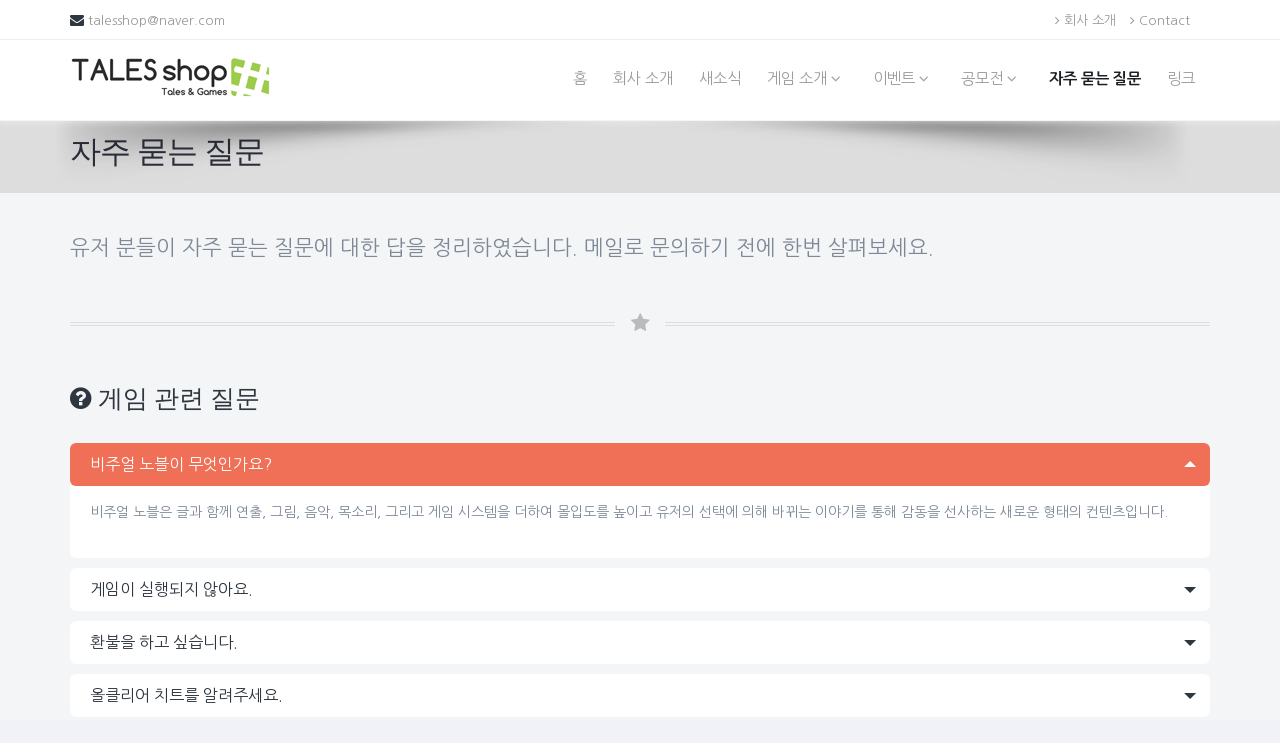

--- FILE ---
content_type: text/html; charset=UTF-8
request_url: http://talesshop.com/?page=faq
body_size: 29548
content:
<!DOCTYPE html>
<!--[if IE 8]>			<html class="ie ie8"> <![endif]-->
<!--[if IE 9]>			<html class="ie ie9"> <![endif]-->
<!--[if gt IE 9]><!-->	<html> <!--<![endif]-->
	<head>
		<meta charset="utf-8" />
		<title>Talesshop - 이야기 가게</title>
		<meta name="keywords" content="HTML5,CSS3,Template" />
		<meta name="description" content="" />
		<meta name="Author" content="Dorin Grigoras [www.stepofweb.com]" />
		<meta name="google-site-verification" content="TnfZrkp8fz2gfnfO-3ln-sZKKn50JpxnrDEuvA6K2OU" />

		<!-- mobile settings -->
		<meta name="viewport" content="width=device-width, maximum-scale=1, initial-scale=1, user-scalable=0" />

		<!-- WEB FONTS -->
		<link href="http://fonts.googleapis.com/earlyaccess/nanumgothic.css" rel="stylesheet" type="text/css" />

		<!-- CORE CSS -->
		<link href="assets/plugins/bootstrap/css/bootstrap.min.css" rel="stylesheet" type="text/css" />
		<link href="assets/css/font-awesome.css" rel="stylesheet" type="text/css" />
		<link href="assets/plugins/owl-carousel/owl.carousel.css" rel="stylesheet" type="text/css" />
		<link href="assets/plugins/owl-carousel/owl.theme.css" rel="stylesheet" type="text/css" />
		<link href="assets/plugins/owl-carousel/owl.transitions.css" rel="stylesheet" type="text/css" />
		<link href="assets/plugins/magnific-popup/magnific-popup.css" rel="stylesheet" type="text/css" />
		<link href="assets/css/animate.css" rel="stylesheet" type="text/css" />
		<link href="assets/css/superslides.css" rel="stylesheet" type="text/css" />

				<!-- THEME CSS -->
		<link href="assets/css/blog.css" rel="stylesheet" type="text/css" />
		<link href="assets/css/essentials.css" rel="stylesheet" type="text/css" />
		<link href="assets/css/layout.css" rel="stylesheet" type="text/css" />
		<link href="assets/css/layout-responsive.css" rel="stylesheet" type="text/css" />
		<link href="assets/css/color_scheme/orange.css" rel="stylesheet" type="text/css" />

		<!-- Morenizr -->
		<script type="text/javascript" src="assets/plugins/modernizr.min.js"></script>

		<!-- JAVASCRIPT FILES -->
		<script type="text/javascript" src="assets/plugins/jquery-2.1.4.min.js"></script>
		<script type="text/javascript" src="assets/plugins/jquery.easing.1.3.js"></script>
		<script type="text/javascript" src="assets/plugins/jquery.cookie.js"></script>
		<script type="text/javascript" src="assets/plugins/jquery.appear.js"></script>
		<script type="text/javascript" src="assets/plugins/jquery.isotope.js"></script>
		<script type="text/javascript" src="assets/plugins/masonry.js"></script>

		<script type="text/javascript" src="assets/plugins/bootstrap/js/bootstrap.min.js"></script>
		<script type="text/javascript" src="assets/plugins/magnific-popup/jquery.magnific-popup.min.js"></script>
		<script type="text/javascript" src="assets/plugins/owl-carousel/owl.carousel.min.js"></script>
		<script type="text/javascript" src="assets/plugins/stellar/jquery.stellar.min.js"></script>
		<script type="text/javascript" src="assets/plugins/knob/js/jquery.knob.js"></script>
		<script type="text/javascript" src="assets/plugins/jquery.backstretch.min.js"></script>
		<script type="text/javascript" src="assets/plugins/superslides/dist/jquery.superslides.min.js"></script>
		<script type="text/javascript" src="assets/plugins/mediaelement/build/mediaelement-and-player.min.js"></script>
	</head>
	<body>

		<header id="topHead">
	<div class="container">

		<!-- PHONE/EMAIL -->
		<span class="quick-contact pull-left">
			<i class="fa fa-envelope"></i>
			<a class="hidden-xs" href="mailto:talesshop@naver.com">talesshop@naver.com</a>
		</span>
		<!-- /PHONE/EMAIL -->

		<!-- LINKS -->
		<div class="pull-right nav hidden-xs">
			<a href="?page=company&query=talesshop"><i class="fa fa-angle-right"></i> 회사 소개</a>
			<a href="?page=company&query=contact"><i class="fa fa-angle-right"></i> Contact</a>
		</div>
		<!-- /LINKS -->

	</div>
</header>

<header id="topNav" class="topHead"><!-- remove class="topHead" if no topHead used! -->
	<div class="container">

		<!-- Mobile Menu Button -->
		<button class="btn btn-mobile" data-toggle="collapse" data-target=".nav-main-collapse">
			<i class="fa fa-bars"></i>
		</button>

		<!-- Logo text or image -->
		<a class="logo" href="./">
			<img src="assets/images/logo.png" alt="Talesshop" />
		</a>

		<!-- Top Nav -->
		<div class="navbar-collapse nav-main-collapse collapse pull-right">
			<nav class="nav-main mega-menu">
				<ul class="nav nav-pills nav-main scroll-menu" id="topMain">
					<li>
						<a href="./" >홈</a>
					</li>
					<li>
						<a href="?page=company&query=talesshop" >회사 소개</a>
					</li>
					<li>
						<a href="?page=news" >새소식</a>
					</li>
					<li class="dropdown">
						<a class="dropdown-toggle" href="#" >게임 소개 <i class="fa fa-angle-down"></i></a>
						<ul class="dropdown-menu">
							<li><a href="?page=product&query=sany"><i class="fa fa-gamepad"></i> 사니양 연구실</a></li>
							<li class="divider"></li>
							<li><a href="?page=product&query=random"><i class="fa fa-gamepad"></i> 랜덤채팅의 그녀</a></li>
							<li><a href="?page=product&query=herworld"><i class="fa fa-gamepad"></i> 그녀의 세계</a></li>
							<li><a href="?page=product&query=flute"><i class="fa fa-gamepad"></i> 러브플루트</a></li>
							<li><a href="?page=product&query=lord"><i class="fa fa-gamepad"></i> 던전로드</a></li>
							<li><a href="?page=product&query=some"><i class="fa fa-gamepad"></i> 썸썸 편의점</a></li>
							<li><a href="?page=product&query=fox2"><i class="fa fa-gamepad"></i> 당신을 기다리는 여우 花</a></li>
							<li><a href="?page=product&query=fairy"><i class="fa fa-gamepad"></i> 정령없는 정령사</a></li>
							<li><a href="?page=product&query=miracle"><i class="fa fa-gamepad"></i> 기적의 분식집</a></li>
							<li class="divider"></li>
							<li><a href="?page=product&query=rubedo"><i class="fa fa-gamepad"></i> 루베도 아니무스</a></li>
							<li><a href="?page=product&query=yp"><i class="fa fa-gamepad"></i> 여포키우기</a></li>
							<li><a href="?page=product&query=magic"><i class="fa fa-gamepad"></i> 섬광천사 리토나 리리셰</a></li>
							<li><a href="?page=product&query=fox"><i class="fa fa-gamepad"></i> 당신을 기다리는 여우</a></li>
							<li><a href="?page=product&query=dragon"><i class="fa fa-gamepad"></i> 용님과 희생양</a></li>
							<li><a href="?page=product&query=blind"><i class="fa fa-gamepad"></i>  미래세계의 맹인</a></li>
							<li><a href="?page=product&query=santa"><i class="fa fa-gamepad"></i>  산타는 교복을 입을 수밖에 없어</a></li>
							<li><a href="?page=product&query=nigredo"><i class="fa fa-gamepad"></i>  니그레도 라비린스</a></li>
							<li><a href="?page=product&query=future"><i class="fa fa-gamepad"></i>  미래의 여친님이 나에게 인사를 건네왔다</a></li>
							<li><a href="?page=product&query=star"><i class="fa fa-gamepad"></i>  죽어버린 별의 넋두리</a></li>
							<li><a href="?page=product&query=fortune"><i class="fa fa-gamepad"></i> 포춘 하모니</a></li>
							<li><a href="?page=product&query=albedo"><i class="fa fa-gamepad"></i> 아르베도 스페라</a></li>
							<li><a href="?page=product&query=dead"><i class="fa fa-gamepad"></i> 데드엔드 99%</a></li>
							<li><a href="?page=product&query=fish"><i class="fa fa-gamepad"></i> 방구석에 인어아가씨</a></li>
						</ul>
					</li>
					<li class="dropdown">
						<a class="dropdown-toggle" href="#" >이벤트 <i class="fa fa-angle-down"></i></a>
						<ul class="dropdown-menu">
							<li><a href="?page=event&query=17"><i class="fa fa-star"></i> 정령없는 정령사 이벤트 결과</a></li>
							<li><a href="?page=event&query=16"><i class="fa fa-star"></i> 기적의 분식집 이벤트 결과</a></li>
							<li><a href="?page=event&query=15"><i class="fa fa-star"></i> 루베도 아니무스 이벤트</a></li>
							<li><a href="?page=event&query=14"><i class="fa fa-star"></i> 섬광천사 리토나 리리셰 이벤트</a></li>
							<li><a href="?page=event&query=13"><i class="fa fa-star"></i> 당신을 기다리는 여우 이벤트</a></li>
							<li><a href="?page=event&query=12"><i class="fa fa-star"></i> 용님과 희생양 이벤트</a></li>
							<li><a href="?page=event&query=11"><i class="fa fa-star"></i> 미래세계의 맹인 이벤트</a></li>
							<li><a href="?page=event&query=10"><i class="fa fa-star"></i> 니그레도 라비린스 이벤트</a></li>
							<li><a href="?page=event&query=9"><i class="fa fa-star"></i> 미래여친 이벤트</a></li>
							<li><a href="?page=event&query=8"><i class="fa fa-star"></i> 인어 일본 진출 기념 4컷 만화 이벤트</a></li>
							<li><a href="?page=event&query=7"><i class="fa fa-star"></i> 죽어버린 별의 넋두리 이벤트</a></li>
							<li><a href="?page=event&query=6"><i class="fa fa-star"></i> 포춘 하모니 이벤트</a></li>
							<li><a href="?page=event&query=5"><i class="fa fa-star"></i> 태시아배 팬아트 그리기 대회</a></li>
							<li><a href="?page=event&query=4"><i class="fa fa-star"></i> 아르베도 스페라 '부평찬가' 노래자랑 대회</a></li>
							<li><a href="?page=event&query=3"><i class="fa fa-star"></i> 테일즈샵 팬아트 수상작</a></li>
							<li><a href="?page=event&query=2"><i class="fa fa-star"></i> 데드엔드 팬아트 수상작</a></li>
							<li><a href="?page=event&query=1"><i class="fa fa-star"></i> 방구석에 인어아가씨 팬아트 수상작</a></li>
						</ul>
					</li>
					<li class="dropdown">
						<a class="dropdown-toggle" href="#" >공모전 <i class="fa fa-angle-down"></i></a>
						<ul class="dropdown-menu">
							<li><a href="http://cafe.naver.com/taleshop/62311"><i class="fa  fa-trophy"></i> 제 1회 비주얼 노블 공모전 ( 결과 )</a></li>
							<li><a href="http://cafe.naver.com/taleshop/138751"><i class="fa  fa-trophy"></i> 제 2회 비주얼 노블 공모전 ( 결과 )</a></li>
						</ul>
					</li>
					<li>
						<a href="?page=faq"  style="color: #1b1f23;font-weight:bold;">자주 묻는 질문</a>
					</li>
					<li>
						<a href="?page=link" >링크</a>
					</li>

				</ul>
			</nav>
		</div>
		<!-- /Top Nav -->
	</div>
</header>

<span id="header_shadow"></span>

																<div id="wrapper">
			<header id="page-title">

				<div class="container">
					<h1>자주 묻는 질문</h1>
				</div>
			</header>

			<section class="container">

				<p class="lead">유저 분들이 자주 묻는 질문에 대한 답을 정리하였습니다. 메일로 문의하기 전에 한번 살펴보세요.</p>

				<div class="divider"><!-- divider -->
					<i class="fa fa-star"></i>
				</div>

				<h3><i class="fa fa-question-circle"></i> 게임 관련 질문</h3>

				<div class="toogle toogle-accordion">

					<div class="toggle active">
						<label>비주얼 노블이 무엇인가요?</label>
						<div class="toggle-content">
							<p>비주얼 노블은 글과 함께 연출, 그림, 음악, 목소리, 그리고 게임 시스템을 더하여 몰입도를 높이고 유저의 선택에 의해 바뀌는 이야기를 통해 감동을 선사하는 새로운 형태의 컨텐츠입니다.</p>
						</div>
					</div>

					<div class="toggle">
						<label>게임이 실행되지 않아요.</label>
						<div class="toggle-content">
							<p>플레이를 하기 위해 시도해 볼 만한 대처 방법은 아래와 같습니다.</p>
							<ul class="list-icon check StyleSecondColor">
								<li>폰을 재부팅 후 실행해 보세요.</li>
								<li>설정 - 어플리케이션 설정으로 가신 후 앱의 권한에 저장소 권한이 있는지 확인해 주세요.</li>
								<li>스마트폰의 펌웨어 업데이트를 해 보세요. ( 설정 - 디바이스정보 - 소프트웨어 업데이트 )</li>
								<li>캐시 용량 부족의 가능성 :  SD카드(내부메모리)의 남은 용량을 체크하고 50메가 이상은 확보하세요.</li>
								<li>시스템 메모리 부족 가능성 : 설정의 어플리케이션 관리에서 다운로드 탭에서 여유 용량은 200메가 이상 확보하세요</li>
								<li>구입한 마켓으로 가서 게임을 최신 버젼으로 업데이트하세요. 그 후 실행해 보세요.</li>
								<li>게임를 지운 후 다시 마켓에서 다운 받아 설치 후 실행해 보세요.</li>
							</ul>
							<p>위의 시도 후 안 된다면, 아쉽지만 환불을 요청해 주세요. 만약 이미 현재까지의 문제로 마음이 상하셨다면 바로 환불을 요청하셔도 됩니다.</p>
						</div>
					</div>
					<div class="toggle">
						<label>환불을 하고 싶습니다.</label>
						<div class="toggle-content">
							<p>기기 이상이나 실행 문제, 프로그램 자체 오류의 경우 무조건 환불해 드리고 있습니다. (단 구입일로부터 1주 이상 경과시는 처리가 힘듭니다.)</p>
							<p>결제 수단의 실수나 선물 실수의 경우 납득이 가는 상황이라면 역시 환불해 드리고 있습니다.</p>
							<ul class="list-icon check StyleSecondColor">
								<li>통신 3사 : 마켓 앱에서 구입하신 게임 페이지로 들어가서 하단의 문의하기를 선택하여 환불 요구</li>
								<li>구글 : 자체적으로 환불 시스템이 있습니다. (구입 후 15분간 환불 가능) (다른 문제가 있는 경우 talesshop@naver.com 으로 환불 사유, gmail 아이디를 이메일로 보내 주세요.)</li>
								<li>네이버 : 기본적으로 청약 철회 가능으로 설정하고 판매합니다. 네이버의 절차를 따르시면 됩니다. (다른 문제가 있는 경우 talesshop@naver.com으로 환불 사유, naver 아이디를 이메일로 보내 주세요.)</li>
								<li>애플 : 애플의 자체적인 환불 시스템을 이용해 주셔야 합니다. 개발자가 임의로 환불이 불가능합니다. '애플 앱스토어 환불'로 검색해 보시면 방법이 나옵니다.</li>
							</ul>
						</div>
					</div>

					<div class="toggle">
						<label>올클리어 치트를 알려주세요.</label>
						<div class="toggle-content">
							<p>치트는 게임의 재미를 반감시킵니다. 반드시 필요한 상황이거나 도저히 방법이 없는 경우에 참고해 주세요.</p>
							<p>게임 발매 1달 후에 공개됩니다.</p>
							<ul class="list-icon check StyleSecondColor">
								<li>그녀의 세계 : F11를 눌러서 나오는 콘솔 창에 다음의 명령어를 입력 ( 모바일은 설정의 음향 선택 후 음향 아래 부분을 터치 ) / clear scene : 이벤트 전부 수집 / clear cg : CG 전부 수집  / clear game : 게임 중 입력 시 메인스토리, 서브스토리, 퀘스트, 스킨 모두 해금한 상태가 됨</li>
								<li>러브플루트 : F11를 눌러서 나오는 콘솔 창에 다음의 명령어를 입력 ( 스팀  기준 / 모바일은 설정의 이름 재설정란에 taesia 입력후 확인 ) / clear scene : 이벤트 전부 수집 / clear cg : CG 전부 수집  / clear tips : tips 전부 수집 / clear guide : 튜토리얼 없애기 / reset scene : 이벤트 리셋 / reset cg : CG 리셋 / reset tips : tips 리셋 / reset guide : 튜토리얼 리셋 / money 200000000 : 돈이 200,000,000원이 된다. / star 1000000 : 구독자 수가 백만이 된다.</li>
								<li>썸썸 편의점 : F11를 눌러서 나오는 콘솔 창에 다음의 명령어를 입력 ( 스팀 기준 / 모바일은 도움말에서 테일즈샵 로고 터치 v1.7부터 ) / clear scene : 이벤트 전부 수집 / clear cg : CG 전부 수집 / clear guide : 튜토리얼 없애기 / reset scene : 이벤트 리셋 / reset cg : CG 리셋 / reset guide : 튜토리얼 리셋 / money 10000000 : 개인 돈dl 10,000,000원이 된다. / store 100000000 : 편의점 돈이 100,000,000원이 된다. / love1 100 : 편수희 호감도 100 / love2 100 : 아델라 호감도 100 / love3 100 : 방예나 호감도 100</li>
								<li>당신을 기다리는 여우 花 : 메뉴에서 도움말을 누르신 후 손 다섯 개를 각각 위에서부터 1 2 3 4 5라고 치고 5432133351의 순서로 손을 누른다.</li>
								<li>정령없는 정령사 : 메뉴에서 도움말을 누르신 후 손 다섯 개를 각각 위에서부터 1 2 3 4 5라고 치고 3333311155의 순서로 손을 누른다.</li>
								<li>기적의 분식집 : 메뉴에서 설정으로 가시고 도움말을 누르신 후 손 Key info의 숫자를 543213211의 순서로 클릭한다.</li>
								<li>루베도 아니무스 : 메뉴에서 도움말을 누르신 후 손 다섯 개를 각각 위에서부터 1 2 3 4 5라고 치고 1111155331의 순서로 손을 누른다.</li>
								<li>섬광천사 리토나 리리셰 : 메뉴에서 도움말을 누르신 후 손 다섯 개를 각각 위에서부터 1 2 3 4 5라고 치고 1122334451의 순서로 손을 누른다.</li>
								<li>당신을 기다리는 여우 : 메뉴에서 도움말을 누르신 후 손 다섯 개를 각각 위에서부터 1 2 3 4 5라고 치고 1234512354의 순서로 손을 누른다.</li>
								<li>용님과 희생양 : 메뉴에서 도움말을 누르신 후 손 다섯 개를 각각 위에서부터 1 2 3 4 5라고 치고 1111555524의 순서로 손을 누른다.</li>
								<li>미래세계의 맹인 : 메뉴에서 도움말을 누르신 후 손 다섯 개를 각각 위에서부터 1 2 3 4 5라고 치고 5511331155의 순서로 손을 누른다.</li>
								<li>니그레도 라비린스 : 메뉴에서 도움말을 누르신 후 손 다섯 개를 각각 위에서부터 1 2 3 4 5라고 치고 1234523455의 순서로 손을 누른다.</li>
								<li>미래의 여친님이~ : 메뉴에서 도움말을 누르신 후 손 다섯 개를 각각 1 2 3 4 5라고 치고 5142331155의 순서로 손을 누른다.</li>
								<li>죽어버린 별의 넋두리 : 메뉴에서 도움말을 누르신 후 손 다섯 개를 각각 1 2 3 4 5라고 치고 5511155123의 순서로 손을 누른다.</li>
								<li>포춘 하모니 : 메뉴에서 EXTRA를 누르신 후 왼쪽 상단의 EXTRA 글자를 20여 회 누르세요.</li>
								<li>아르베도 스페라 : 메뉴에서 HELP를 누르신 후 테일즈샵 마크를 20여 회 누르세요.</li>
								<li>데드엔드99 : 메뉴에서 HELP를 누르신 후 왼쪽 상단의 도움말 글자를 20여 회 누르세요.</li>
								<li>방구석에 인어아가씨 : 메뉴에서 HELP를 누르신 후 테일즈샵 마크를 20여 회 누르세요.</li>
								<li>탐정뎐 : 메뉴에서 HELP를 누르신 후 NLP 마크를 20여 회 누르세요.</li>
								<li>우리집 아기고양이 : 메뉴에서 HELP를 누르신 후 우리집 아기고양이 로고를 20여 회 누르세요.</li>
								<li>틱택토 시리즈 : 메뉴에서 CONFIG를 누르신 후 오른쪽 하단의 장미 마크를 20여 회 누르세요.</li>
								<li>트리플E : 메뉴에서 Eerie를 누르신 후 테일즈샵 마크를 20여 회 누르세요.</li>
								<li>무인세계 : 메뉴에서 HELP를 누르신 후 테일즈샵 마크를 20여 회 누르세요.</li>
								<li>육식의섬 : 첫 화면에서 앨범 클릭 후 스태프 클릭, 오른쪽 하단의 레몬 이미지를 20여 회 누르세요.</li>
								<li>던전 앤 슬라임 : 첫 화면에서 계속을 클릭, 그 화면에서 오른쪽 상단을 열 번 터치</li>
							</ul>
						</div>
					</div>

					<div class="toggle">
						<label>구매 목록에서 게임이 사라졌어요!</label>
						<div class="toggle-content">
							<ul class="list-icon check StyleSecondColor">
								<li>통신 3사 : One ID가 필요합니다. One ID로 로그인 하시면 전의 구매 목록이 공유됩니다. 이것에 관련해서는 해당 마켓에 직접 문의해 보세요.</li>
								<li>구글 : 구글 플레이 스토어를 로그아웃 했다가 로그인 해보세요. 또는 재부팅을 해 보세요. 이 방법으로 해결된 사례가 많습니다.</li>
							</ul>
						</div>
					</div>
				</div>

				<div class="divider"><!-- divider -->
					<i class="fa fa-star"></i>
				</div>

				<h3><i class="fa fa-question-circle"></i> 캐릭터 상품 관련 질문</h3>

				<div class="toogle toogle-accordion">
					<div class="toggle">
						<label>상품이 배송 중 파손되었어요.</label>
						<div class="toggle-content">
							<p>일반적으로 주문하신 곳으로 문의 주시면 재발송을 해 드릴 겁니다. 만약 해결이 되지 않는다면 talesshop@naver.com 으로 사연을 보내 주세요. 알아보고 답장 드리겠습니다.</p>
						</div>
					</div>

					<div class="toggle">
						<label>책에서 오타를 발견했어요. 또는 파본이에요.</label>
						<div class="toggle-content">
							<p>책을 제작한 노블엔진에 문의 보내 주세요. 연락처는 novelengine@naver.com입니다.</p>
						</div>
					</div>

					<div class="toggle">
						<label>한정판 추가 제작 안 하나요?</label>
						<div class="toggle-content">
							<p>죄송하지만 한정판인 이상 절대로 다시 생산할 계획이 없습니다.</p>
							<p>한정판으로 판매한 이상 다시 생산하면 한정판이 아니게 되고, 그것은 기존에 구입하셨던 분들을 배신하는 행위가 되기 때문입니다.</p>
						</div>
					</div>

					<div class="toggle">
						<label>앞으로의 캐릭터 상품에 대한 테일즈샵의 생각은?</label>
						<div class="toggle-content">
							<p>쓸데없는 상품의 생산은 자제하고 알차고 소장가치 있는 상품만 제작하여 판매할 생각입니다.</p>
							<p>최대한 캐릭터를 사랑하시는 분들의 마음에 들 수 있는, 서비스 가득한 상품을 만들도록 노력하겠습니다.</p>
						</div>
					</div>
				</div>

				<div class="divider"><!-- divider -->
					<i class="fa fa-star"></i>
				</div>

				<h3><i class="fa fa-question-circle"></i> 저작권 관련 질문</h3>

				<div class="toogle toogle-accordion">
					<div class="toggle">
						<label>불법 복제자로 걸렸어요. 어떻게 해야 하죠?</label>
						<div class="toggle-content">
							<p>내부의 내용에 공지하였다시피 불법 다운 받으신 곳의 주소와 함께 핸드폰 뒷자리 번호 4자리와 걸린 날짜를 알려 주시면 신고한 것으로 쳐서 면책해 드리고 있습니다.</p>
							<p>불법 신고 이메일 주소 : talesshop@naver.com</p>
							<p>또는 정품을 구매하신 후에 정품 인증을 통과하시면 불법 기록은 자동으로 지워집니다.</p>
							<ul class="list-icon check StyleSecondColor">
								<li>앱짱닷컴/앱토이드는 무조건 구매하셔서 불법기록을 지우십시오. 앱짱닷컴을 이용하는 사람은 신고만으로 지나가지 않겠습니다. </li>
							</ul>
						</div>
					</div>

					<div class="toggle">
						<label>불법 사이트를 발견했어요.</label>
						<div class="toggle-content">
							<p>감사합니다. talesshop@naver.com으로 신고해 주세요.</p>
						</div>
					</div>

					<div class="toggle">
						<label>동인 2차 창작에 대한 테일즈샵의 정책은?</label>
						<div class="toggle-content">
							<p>다음의 링크를 참고하세요. <a href='http://cafe.naver.com/taleshop/162808'>테일즈샵 2차 창작 가이드라인 / 영상 정책</a></p>
						</div>
					</div>

					<div class="toggle">
						<label>개인적으로 상품을 제작하여 소장하고 싶어요.</label>
						<div class="toggle-content">
							<p>개인적으로 만들어서 사용하시는 것에 대해서는 문제 삼지 않습니다. 단, 그것을 판매한다든가 여러 개를 만들어서 뿌리는 행위는 제재하겠습니다.</p>
							<p>2차 창작한 그림으로 그리신 본인이 동인 판매를 하고자 한다면  '동인 2차 창작에 대한 테일즈샵의 정책'을 참고하세요.</p>
						</div>
					</div>
				</div>

				<div class="divider"><!-- divider -->
					<i class="fa fa-star"></i>
				</div>

				<h3><i class="fa fa-question-circle"></i> 기타 회사 관련 질문</h3>

				<div class="toogle toogle-accordion">
					<div class="toggle">
						<label>애니메이션이나 피규어는 안 만드나요?</label>
						<div class="toggle-content">
							<ul class="list-icon check StyleSecondColor">
								<li>애니메이션 : 만들어 보는 것이 큰 목표 중 하나입니다. 언젠가는 만들 수 있도록 열심히 하고 있습니다.</li>
								<li>피규어 : 넨도로이드 수준의 피규어 제작 가능성은 타진된 상태이나, 생산을 위한 자금이 부족하여 대기 중입니다.</li>
							</ul>
						</div>
					</div>

					<div class="toggle">
						<label>공모전에 대한 테일즈샵의 정책은?</label>
						<div class="toggle-content">
							<p>국내의 실력 있는 작가가 아직 더 필요합니다. 그런 이유로 작가의 채용을 위해 정례적으로 공모전을 1년에 1회 실시할 예정입니다. 테일즈샵의 작가가 포화될 때까지 실시할 예정이므로 앞으로 몇 년은 확실히 실시됩니다.</p>
						</div>
					</div>

					<div class="toggle">
						<label>테일즈샵에 들어가고 싶은데 어떻게 해야 하나요?</label>
						<div class="toggle-content">
							<p>관련하여 아래의 주소에 글을 작성하였습니다. 참고해 주세요.</p>
							<p><a href="http://blog.naver.com/eyleyl/220432342875">보러 가기</a></p>
						</div>
					</div>
				</div>

				<div class="divider"><!-- divider -->
					<i class="fa fa-star"></i>
				</div>

				<div class="bs-callout text-center nomargin-bottom">
					<h3>
						<strong>원하는 답을 얻지 못하셨나요?<br/>아래의 주소로 가셔서 이메일로 연락을 해 주세요.</strong>
					</h3>
					<h3>&nbsp;</h3>
					<h3>
						<a class="btn btn-primary btn-lg" href="?page=company&query=contact">Contact Us!</a>
					</h3>
				</div>
			</section>

		</div>
				
		<footer>
	<!-- copyright , scrollTo Top -->
	<div class="footer-bar">
		<div class="container">
			<span class="copyright">Copyright &copy; Talesshop 2012-2020 . All Rights Reserved.</span>
			<a class="toTop" href="#topNav">BACK TO TOP <i class="fa fa-arrow-circle-up"></i></a>
		</div>
	</div>
	<!-- copyright , scrollTo Top -->

	<!-- footer content -->
	<div class="footer-content">
		<div class="container">
			<div class="row">
				<!-- FOOTER CONTACT INFO -->
				<div class="column col-md-4">
					<h3>CONTACT</h3>
					<p class="contact-desc">
						주식회사 테일즈샵 / 대표이사: 한준<br />
						사업자등록번호: 350-87-00380<br />
						통신판매업 제 2016-인천부평-0565 호
					</p>
					<address class="font-opensans">
						<ul>
							<li class="footer-sprite address">
								인천 광역시 부평구<br />
								경원대로 1354번길 4<br />
								아이홈 1401호<br />
							</li>
							<li class="footer-sprite email">
								<a href="mailto:talesshop@naver.com">talesshop@naver.com</a>
							</li>
						</ul>
					</address>
				</div>
				<!-- /FOOTER CONTACT INFO -->

				<!-- FOOTER LOGO -->
				<div class="column logo col-md-4 text-center">
					<div class="logo-content">
						<img class="animate_fade_in" src="assets/images/logo_footer.png" width="200" alt="" />
					</div>											
				</div>
				<!-- /FOOTER LOGO -->

				<!-- FOOTER LATEST POSTS -->
				<div class="column col-md-4 text-right">
					<h3>새로운 소식</h3>

					<div class="post-item">
						<small>TALESSHOP NEW GAME</small>
						<h3><a href="?page=news&query=game">제작 중인 게임</a></h3>
					</div>
					<div class="post-item">
						<small>TALESSHOP NEW MEDIA</small>
						<h3><a href="?page=news&query=mix">제작 중인 미디어 믹스</a></h3>
					</div>
					<div class="post-item">
						<small>TALESSHOP NEW PROJECT</small>
						<h3><a href="?page=news&query=etc">추진 중 프로젝트</a></h3>
					</div>
				</div>
				<!-- /FOOTER LATEST POSTS -->

			</div>

		</div>
	</div>
	<!-- footer content -->

</footer>

				<script type="text/javascript" src="assets/js/scripts.js"></script>

		<!-- Google Analytics: Change UA-XXXXX-X to be your site's ID. Go to http://www.google.com/analytics/ for more information. -->
		<!--<script>
			(function(i,s,o,g,r,a,m){i['GoogleAnalyticsObject']=r;i[r]=i[r]||function(){
			(i[r].q=i[r].q||[]).push(arguments)},i[r].l=1*new Date();a=s.createElement(o),
			m=s.getElementsByTagName(o)[0];a.async=1;a.src=g;m.parentNode.insertBefore(a,m)
			})(window,document,'script','//www.google-analytics.com/analytics.js','ga');

			ga('create', 'UA-XXXXX-X', 'domainname.com');
			ga('send', 'pageview');
		</script>
		-->

	</body>
</html>

--- FILE ---
content_type: text/css
request_url: http://talesshop.com/assets/css/layout-responsive.css
body_size: 12045
content:
/**	Responsive Rules
*************************************************** **/

	/* Mega Menu */
	@media (min-width: 990px) {
		nav.mega-menu .nav,
		nav.mega-menu .dropup,
		nav.mega-menu .dropdown,
		nav.mega-menu .collapse {
			position: static;
		}
		header#topNav nav.mega-menu ul.nav-main .mega-menu-content {
			text-shadow: none;
		}

		header#topNav nav.mega-menu ul.nav-main li.mega-menu-item ul.dropdown-menu {
			color: #87919F;
			padding: 0;
			margin: 0 15px;
		}

		header#topNav nav.mega-menu ul.nav-main li.mega-menu-fullwidth ul.dropdown-menu {
			-moz-border-radius: 6px;
			-webkit-border-radius: 6px;
			border-radius: 6px;
		}

			/* two columns */
			header#topNav nav.mega-menu ul.nav-main li.mega-menu-two-columns ul.dropdown-menu {
				min-width:350px;
			}
			header#topNav nav.mega-menu ul.nav-main li.mega-menu-two-columns ul.dropdown-menu ul.dropdown-menu {
				top:4px;
				min-width:160px;
				padding:6px 2px;
				box-shadow:rgba(0,0,0,0.3) 0 0 6px;
			}
			header#topNav nav.mega-menu ul.nav-main li.mega-menu-two-columns ul.dropdown-menu ul.dropdown-menu li a {
				font-weight: normal;
				text-transform: none;
				position: relative;
				padding: 6px 20px;
				margin:0 -2px;

				background: none;
				font-style: normal;
				line-height: 20px;
				color: #9C9C9C;
				position: relative;

				-webkit-transition: all 0.2s;
				   -moz-transition: all 0.2s;
					 -o-transition: all 0.2s;
						transition: all 0.2s;
			}

		header#topNav nav.mega-menu ul.nav-main li.mega-menu-item .mega-menu-sub-title {
			display: block;
			font-size: 1em;
			font-weight: 600;
			padding-bottom: 5px;
			text-transform: uppercase;
		}

		header#topNav nav.mega-menu ul.nav-main li.mega-menu-item ul.sub-menu {
			list-style: none;
			padding: 0;
			margin: 0;
		}

		header#topNav nav.mega-menu ul.nav-main li.mega-menu-item ul.sub-menu a {
			display: block;
			margin: 0 0 0 -8px;
			padding: 6px 8px;
			text-transform: none;
			font-size: 0.9em;
			font-weight: normal;
			text-shadow: none;

			-webkit-transition: all 0.2s;
			   -moz-transition: all 0.2s;
				 -o-transition: all 0.2s;
					transition: all 0.2s;
		}

		header#topNav nav.mega-menu ul.nav-main li.mega-menu-item:hover ul.sub-menu li:hover a:hover {
			text-decoration: none;
		}

		header#topNav nav.mega-menu .navbar-inner,
		header#topNav nav.mega-menu .container {
			position: relative;
		}

		header#topNav nav.mega-menu .dropdown-menu {
			left: auto;
		}

		header#topNav nav.mega-menu .dropdown-menu > li {
			display: block;
		}

		header#topNav nav.mega-menu .nav.pull-right .dropdown-menu {
			right: 0;
		}

		header#topNav nav.mega-menu .mega-menu-content {
			padding: 20px 8px;
		}

		header#topNav nav.mega-menu .mega-menu-content:before,
		header#topNav nav.mega-menu .mega-menu-content:after {
			display: table;
			content: "";
			line-height: 0;
		}

		header#topNav nav.mega-menu .mega-menu-content:after {
			clear: both;
		}

		header#topNav nav.mega-menu.navbar .nav > li > .dropdown-menu:after,
		header#topNav nav.mega-menu.navbar .nav > li > .dropdown-menu:before {
			display: none;
		}

		header#topNav nav.mega-menu .dropdown.mega-menu-fullwidth .dropdown-menu {
			left: 0;
			right: 0;
			width: auto;
		}

	}

	/* long menu buttons - fix */
	@media only screen and (max-width: 1200px) {
		header#topNav nav ul.nav-pills > li > a,
		header#topNav nav ul.nav-pills > li > a:hover {
			font-size: 14px;
			padding: 10px 8px;
		}
	}
	/* 
		BOOTSTRAP MOBILE EXTRA FIX
		Since Atropos v1.3 
	*/
	@media only screen and (max-width: 1006px) {
		#wrapper {
			padding-top:90px !important;
		}
		header#topNav {
			height:60px !important;
		}
		header#topNav div.nav-main-collapse {
			margin-top:6px;
		}
		header#topNav button.btn-mobile {
			margin-top:0 !important;
		}
		header#topNav a.logo {
			margin-top:-10px !important;
		}
	}


	/* 
		BOOTSTRAP FIX
		Since Atropos v1.3 
	*/
	@media (max-width: 991px) {
		.container {
			width:100% !important;
		}
	}


@media (max-width: 990px) {
	header#topHead .signin-dd {
		margin-right:0 !important;
		border-left:rgba(0,0,0,0.1) 1px solid;
		padding-left:11px;
		padding-right:6px;
	}
	header#topHead .signin-dd .dropdown-menu {
		margin-right:-10px;
	}
		/* quick cart */
		header#topNav li.quick-cart {
			display:none !important;
		}
		#btn-mobile-quick-cart {
			display:block;
		}

	/* Navigation */
	header#topNav div.nav-main-collapse,
	header#topNav div.nav-main-collapse.in {
		width: 100%;
		overflow: hidden;
		overflow-y: hidden;
		overflow-x: hidden;
	}

	header#topNav div.nav-main-collapse {
		float: none;
	}

	header#topNav nav.nav-main ul.nav-main {
		float: none;
		position: static;
		margin: 8px 0;
		overflow-x:hidden;
	}

	header#topNav div.nav-main-collapse.collapse {
		display: none !important;
	}

	header#topNav div.nav-main-collapse {
		top: 8px;
		position: relative;
	}
	header#topNav div.nav-main-collapse.topFix {
		margin-top:-18px !important;
	}
	header#topNav div.nav-main-collapse.in {
		display: block !important;
	}

	header#topNav div.nav-collapse div.container nav.nav-main {
		float: left;
		width: 100%;
	}

	header#topNav div.nav-main-collapse {
		background: #2D343E;
		margin: -8px -15px 0 -15px !important;
		max-height: none;
		-webkit-box-sizing: content-box;
		-moz-box-sizing: content-box;
		box-sizing: content-box;
	}
	header#topNav div.nav-main-collapse.topFix {
		margin-top:-18px !important;
	}

	header > div.container {
		margin-bottom: 0;
	}

	header#topNav nav ul.nav-main {
		margin-right: -10px;
	}

	header#topNav div.nav-collapse {
		background: #2D343E;
		width: 100%;
		clear: both;
		width: 100%;
	}

	header#topNav nav.nav-main {
		padding: 10px 0;
		clear: both;
		display: block;
		float: none;
		width: 100%;
	}

	header#topNav nav.nav-main ul,
	header#topNav nav.nav-main ul li {
		padding: 0;
		margin: 0;
	}

	header#topNav nav.nav-main ul li {
		clear: both;
		float: none;
		display: block;
		border-bottom: 1px solid #383F49;
	}

	header#topNav nav ul.nav-main > li + li {
		margin-left: 0;
	}

	header#topNav nav ul.nav-main li a,
	header#topNav nav ul.nav-main ul.dropdown-menu li > a {
		padding: 9px 8px;
		border: 0;
		border-top: 0;
		margin: 0;
	}

	header#topNav nav.nav-main ul li:last-child,
	header#topNav nav ul.nav-main ul.dropdown-menu li > a {
		border-bottom: none;
	}

	header#topNav nav ul.nav-main li.dropdown:hover > a {
		margin-bottom: -2px;
	}

	header#topNav nav ul.nav-main li a {
		color: #FFF;
		clear: both;
		float: none;
		display: block;
		padding-left: 0;
	}

	header#topNav nav ul.nav-main li a i.icon-angle-down {
		position: absolute;
		right: 5px;
		top: 10px;
	}

	header#topNav nav.nav-main ul ul {
		margin-left: 20px !important;
	}

	header#topNav nav.nav-main ul.dropdown-menu {
		position: static;
		clear: both;
		float: none;
		display: none !important;
	}

	header#topNav nav ul.nav-main ul.dropdown-menu {
		-moz-box-shadow: none;
		-webkit-box-shadow: none;
		box-shadow: none;
	}

	header#topNav nav.nav-main li.resp-active > ul.dropdown-menu {
		display: block !important;
	}

	header#topNav nav ul.nav-main ul.dropdown-menu ul.dropdown-menu {
		border: 0;
		margin: 0 5px;
		padding-left: 35px;
	}

	header#topNav nav ul.nav-main .dropdown-submenu > a:after {
		border-left: 5px solid transparent;
		border-right: 5px solid transparent;
		border-top: 5px solid #FFF;
	}

	header#topNav nav ul.nav-main .dropdown-submenu:hover > a:after {
		border-left-color: transparent;
	}

	header#topNav nav ul.nav-pills > li > a:before,
	header#topNav nav ul.nav-main li.dropdown:hover > a:after {
		display: none;
	}

	header#topNav nav ul.nav-main i.icon-caret-down {
		float: right;
	}

	header#topNav nav ul.nav-main ul.dropdown-menu,
	header#topNav nav ul.nav-main li.dropdown.open a.dropdown-toggle,
	header#topNav nav ul.nav-main li a,
	header#topNav nav ul.nav-main li.active a,
	header#topNav nav ul.nav-main li.dropdown:hover a,
	header#topNav nav ul.nav-main ul.dropdown-menu li:hover > a,
	header#topNav nav ul.nav-main li.dropdown:hover ul.dropdown-menu li > a:hover {
		background: none !important;
		background-color: transparent !important;
		color: #FFF !important;
	}

	header.center nav ul.nav-main > li {
		display: block;
	}

	header#topNav nav ul.nav-main ul.sub-menu {
		padding: 0;
		margin: 0 0 10px 0;
	}

	header#topNav nav ul.nav-main ul.sub-menu ul.sub-menu {
		margin-top: 10px;
	}

	header#topNav nav ul.nav-main i.icon-caret-down {
		color: #ADB0AD !important;
	}

	header#topNav button.btn-mobile {
		display:block;
		float:right;
	}


	header#topNav ul.scroll-menu {
		position: relative;
		display: inherit !important;
		overflow-x: auto;
		-webkit-overflow-scrolling: touch;
		-moz-overflow-scrolling: touch;
		-ms-overflow-scrolling: touch;
		-o-overflow-scrolling: touch;
		overflow-scrolling: touch;
		top: 0 !important;
		left: 0 !important;
		width: 100%;
		height: auto;
		max-height: 460px;
		margin: 0;
		border-left: none;
		border-right: none;
		-webkit-border-radius: 0 !important;
		-moz-border-radius: 0 !important;
		-ms-border-radius: 0 !important;
		-o-border-radius: 0 !important;
		border-radius: 0 !important;
		-webkit-box-shadow: none;
		-moz-box-shadow: none;
		-ms-box-shadow: none;
		-o-box-shadow: none;
		box-shadow: none;
	}
	header#topNav ul.scroll-menu-2x {
		max-height: 230px;
	}

	header#topNav nav.nav-main ul li.search {
		margin:0;
		padding:20px 10px 0 0;
		background-color:transparent !important;
		display:block;
		width:100%;
	}
	header#topNav li.search:before {
		display:none !important;
	}
	header#topNav li.search form {
		height:40px; padding:0;
		width:100% !important; 
		float:none !important;
		background-color:transparent !important;
		filter: alpha(opacity=100);
		opacity:1;
	}

	.featured-box.left-separator {
		border-left:0;
	}

	.bs-callout .btn {
		display:block;
		max-width:250px;
		margin:30px auto 0 auto;
	}

	footer .column.text-right,
	footer .column.logo {
		display:none;
	}
}


@media only screen and (max-width: 768px) {
	/* slider */
	.noimg-slider h1 {
		font-size:80px !important;
		line-height:80px !important;
	}

	/* Ignore Parallax */
	.parallax {
		background-position:0 50% !important;
		background-size:auto !important;
	}

	.item-box {
		max-width:300px;
	}


	/* portfolio filter */
	ul.nav-pills>li {
		margin-top:3px;
	}
	ul.nav-pills>li,
	ul.nav-pills>li>a {
		display:block;
		width:100%;
		float:none;
	}
	ul.nav-pills {
		display:block;
		float:none;
		width:100%;
	}

	/* Count To */
	div.countTo label {
		margin-bottom:30px;
	}

	footer .copyright {
		text-align:center;
		display:block;
		width:100%;
	}
	footer .column.logo,
	footer .column.testimonials {
		display:none;
	}
	footer .footer-bar .toTop {
		position:relative;
		padding-left:0;
		width:100%;
		border:0;
		border-top:#403E44 1px dashed;
		display:block;
		text-align:center;
	}

}


@media only screen and (max-width: 479px) {
	/* slider */
	.noimg-slider h1 {
		font-size:60px !important;
		line-height:60px !important;
	}

	.slides-navigation a { 
		top:auto !important;
		bottom:30px !important;
	}
	.slides-pagination {
		bottom:30px !important;
	}

	#slider .image-caption .inner h1 {
		font-size:40px; 
		line-height:40px;
	}
	body.boxed #slider .image-caption {
		left:50% !important;
	}

	/* image no float */
	a.inner.pull-left,
	a.inner.pull-right,
	img.inner.pull-left,
	img.inner.pull-right {
		float:none !important;
		margin:20px 0 !important;
	}

	/* tabs */
	div.tabs ul.nav-tabs li,
	div.tabs ul.nav-tabs li a {
		display:block !important;
		float:none !important;

		-webkit-border-radius: 0;
		   -moz-border-radius: 0;
				border-radius: 0;
	}

	.responsive-text-center {
		text-align:center !important;
	}

	/* item box */
	.item-box {
		width:100%;
		max-width:100%;
		text-align:center;
	}
	.item-box figure {
		text-align:center;
		width:100%;
		max-height:100% !important;
	}
	.item-box figure img {
		margin:auto;
		height:auto !important;
		width:auto !important;
	}

	/* 404 */
	div.e404 {
		font-size:1150%;
		text-align:center;
	}
}